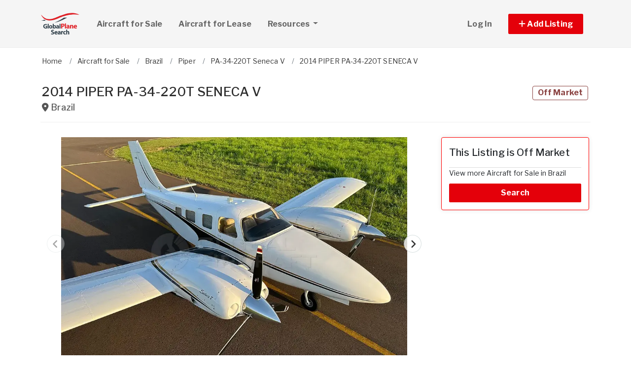

--- FILE ---
content_type: text/html; charset=utf-8
request_url: https://www.globalplanesearch.com/aircraft/5537906-2014-piper-pa-34-220t-seneca-v-for-sale-in
body_size: 11796
content:
<!DOCTYPE html PUBLIC "-//W3C//DTD HTML 4.01//EN" "http://www.w3.org/TR/html4/strict.dtd">
<html lang='en' xml:lang='en' xmlns='http://www.w3.org/1999/xhtml'>
<head>
<meta charset='utf-8'>
<meta content='IE=edge' http-equiv='X-UA-Compatible'>
<meta content='width=device-width, initial-scale=1, minimum-scale=1, maximum-scale=5' name='viewport'>
<title>
2014 PIPER PA-34-220T SENECA V - aircraft for sale 5537906
</title>
<meta content='Avião PIPER PA-34-220T SENECA V 2014 com 6 (1 + 5) assentos à venda em Brasil, com 1700 horas totais de célula. General information: Aeronave no Brasil 100% nacionalizada. Toda manutenção em dia – Inspeção anual cumprida recentemente. Configuração executiva para até 5 passageiros + 1 Piloto. Equipado com aviônica Garmin G1000, Stormscope, SVT, TCAS, Radar, etc. Pintura e interior em excelente estado. Não tem histórico de acidente ou incidente. Sempre mantida em hangar privado. Airframe: 1,700 horas desde novo' name='description'>
<meta content='Aircraft, airplanes, helicopters, for sale' name='keywords'>
<meta name="csrf-param" content="authenticity_token" />
<meta name="csrf-token" content="1WBbV3yJSfAMhRl1K-vnN4GdJiTm_u-ES9yfuEA-EOgA-CTmEdWsEZDzlw0fE4rh--ZJjKDazGJKCQBypBeu-g" />
<meta content='index,follow' name='robots'>
<meta content='2026 NicheInvestments LLC' http-equiv='copyright'>
<meta content='text/html;charset=utf-8' http-equiv='content-type'>
<meta content='en-us' http-equiv='content-language'>
<meta content='wvqywuehrvx9axq1nsph0lj0o3lwlh' name='facebook-domain-verification'>
<!-- link rel -->
<link href='https://www.globalplanesearch.com/aircraft/5537906-2014-piper-pa-34-220t-seneca-v-for-sale-in' rel='canonical'>

<link href='https://www.globalplanesearch.com/images/gps/favicon.ico' rel='icon' type='image/x-icon'>
<link href='https://fonts.googleapis.com' rel='preconnect'>
<link href='https://fonts.gstatic.com' rel='preconnect'>
<link href='https://browser.sentry-cdn.com' rel='preconnect'>
<link href='https://cdn.jsdelivr.net' rel='preconnect'>
<link href='https://kit.fontawesome.com' rel='preconnect'>
<link href='https://pagead2.googlesyndication.com' rel='dns-prefetch'>
<link href='https://www.googletagmanager.com' rel='dns-prefetch'>
<link as='style' crossorigin='anonymous' href='https://fonts.googleapis.com/css2?family=Libre+Franklin:wght@100;200;300;400;500;600;700&amp;display=swap' onload='this.onload=null;this.rel=&#39;stylesheet&#39;' rel='preload'>
<noscript>
<link crossorigin='anonymous' href='https://fonts.googleapis.com/css2?family=Libre+Franklin:wght@100;200;300;400;500;600;700&amp;display=swap' rel='stylesheet'>
</noscript>
<link as='style' crossorigin='anonymous' href='https://kit.fontawesome.com/c79e565acd.css' onload='this.onload=null;this.rel=&#39;stylesheet&#39;' rel='preload'>
<noscript>
<link crossorigin='anonymous' href='https://kit.fontawesome.com/c79e565acd.css' rel='stylesheet'>
</noscript>
<link rel="stylesheet" href="/assets/application-f3d647e26c69a27658fb10c3e17a518350e1ffdd23fdf374bb174217a37afc3e.css" />
<link rel="stylesheet" href="/assets/v3/site_gps/theme-061d61e750dec60a68437d38cd66ed33376f7d14fad0ceb313dd97570202cf29.css" />
<script crossorigin='anonymous' defer integrity='sha384-IQsoLXl5PILFhosVNubq5LC7Qb9DXgDA9i+tQ8Zj3iwWAwPtgFTxbJ8NT4GN1R8p' src='https://cdn.jsdelivr.net/npm/@popperjs/core@2.9.2/dist/umd/popper.min.js'></script>
<script crossorigin='anonymous' defer integrity='sha384-cVKIPhGWiC2Al4u+LWgxfKTRIcfu0JTxR+EQDz/bgldoEyl4H0zUF0QKbrJ0EcQF' src='https://cdn.jsdelivr.net/npm/bootstrap@5.0.2/dist/js/bootstrap.min.js'></script>
<script defer src='https://cdn.jsdelivr.net/npm/alpinejs@3.14.9/dist/cdn.min.js'></script>
<script src="/assets/application-b0d179100408af12c6bc8e04da813f88d5314f78827fb28f7658e937f4a28a7e.js"></script>
<script src="/assets/v3/site_gps/theme-90d8409073c54fc4fb7149426d65f4af72b84fca6ae58c75d71eb4ab6e3eddab.js"></script>
<!-- # Page level AdSense code - this enables auto ads (anchor ads, vignet ads, etc) ---------- -->
<script async src='https://pagead2.googlesyndication.com/pagead/js/adsbygoogle.js'></script>
<script>
  adsbygoogle = window.adsbygoogle || []
</script>

  <!-- Google tag (gtag.js) -->
  <script async src="https://www.googletagmanager.com/gtag/js?id=G-H8SQS19NDX"></script>
  <script>
    window.dataLayer = window.dataLayer || [];
    function gtag(){dataLayer.push(arguments);}
    gtag('js', new Date());

    gtag('config', 'G-H8SQS19NDX');


      let pageViewProperties = {};

        pageViewProperties['page_location'] = '/aircraft/show';

        pageViewProperties['tag'] = 'Aircraft/sale';


      gtag('event', 'page_view', pageViewProperties);




  </script>



  <script type="text/javascript">

    try{
      window.google_analytics_uacct = "UA-6878806-1";
      var _gaq = _gaq || [];
      _gaq.push(['_setAccount', 'UA-6878806-1']);

        _gaq.push(['_setCustomVar', 1, 'Tag', "Aircraft/sale", 3]);


        _gaq.push(['_trackPageview', '/aircraft/show']);






    } catch(err) {

    }
  </script>


  <script type="text/javascript">
    (function() {
      var ga = document.createElement('script'); ga.type = 'text/javascript'; ga.async = true;
      ga.src = ('https:' == document.location.protocol ? 'https://ssl' : 'http://www') + '.google-analytics.com/ga.js';
      var s = document.getElementsByTagName('script')[0]; s.parentNode.insertBefore(ga, s);
    })();
  </script>


<script type="text/javascript">
  piAId = '970523';
  piCId = '1060';
  piHostname = 'pi.pardot.com';
  
  (function() {
    function async_load(){
      var s = document.createElement('script'); s.type = 'text/javascript'; s.async = true;
      s.src = ('https:' == document.location.protocol ? 'https://pi' : 'http://cdn') + '.pardot.com/pd.js';
      var c = document.getElementsByTagName('script')[0]; c.parentNode.insertBefore(s, c);
    }
    if(window.attachEvent) { window.attachEvent('onload', async_load); }
    else { window.addEventListener('load', async_load, false); }
  })();
</script>

<script>
  // Configure sentryOnLoad before adding the Loader Script
  window.sentryOnLoad = function () {
    Sentry.init({
      dsn: 'https://7eced880cb80ebb6bd64124f27a4817c@o4508967995244544.ingest.us.sentry.io/4508968147156992',
      environment: 'production',
      release: 'v383',
      initialScope: {
        user: {
          id: '',
          email: ''
        },
      },
      sampleRate: 0.1,
      tracesSampleRate: 0.1,
      ignoreErrors: [
        'Script error.',
        'Script error',
        'SecurityError',
        'NetworkError',
        'NS_ERROR_FAILURE',
        'ResizeObserver loop limit exceeded',
        'TypeError',
        'ReferenceError',
        'DOMException',
        'fb_xd_fragment',

        'Failed to fetch',
        
        'Uncaught SyntaxError: Unexpected identifier \'content\'',
        'null is not an object (evaluating \'this._map._latLngToNewLayerPoint\')',
        'Failed to execute \'observe\' on \'MutationObserver\': parameter 1 is not of type \'Node\'.',
        'Cannot read properties of undefined (reading \'style\')',
        'ibFindAllVideos is not defined',
        'Event `ErrorEvent` captured as exception with message `Script error.`'
      ],
      denyUrls: [
        /google-analytics\.com/,
        /googlesyndication\.com/,
        /googletagmanager\.com/,
        /doubleclick\.net/,
        /adtrafficquality\.google/,
        /fundingchoicesmessages\.google\.com/,
        /adservice\.google\.com/,        
        /adservice\.google\.com/,
        /adservetx\.media\.net/       
      ]
  });
}
</script>

<script
  src="https://js.sentry-cdn.com/7eced880cb80ebb6bd64124f27a4817c.min.js"
  crossorigin="anonymous"
  defer
></script>

<script type='application/ld+json'>
{"@context":"http://schema.org","@type":"WebSite","url":"https://www.globalplanesearch.com"}
</script>

<script async src='https://securepubads.g.doubleclick.net/tag/js/gpt.js'></script>
<script>
  window.googletag = window.googletag || {cmd: []};
  googletag.cmd.push(function() {
    googletag.enableServices();
  });
</script>

<script src="/assets/turboModal-50aa4171f15666c61416b2e2b341cd269b6f37286086fd152da16cf400bea5e2.js"></script>
<script src="/assets/imageSwiper-cff81d41df4ab0ea47a9468fd1257c2ec699337d5db5311a8b5a02cb4bf3db8e.js"></script>
<script src="/assets/mapCanvas-240cb526435e41c3576d64a652935bf24237c0fe10612fd7cf2e37f7361fe064.js"></script>

<meta content='2014 PIPER PA-34-220T SENECA V - aircraft for sale 5537906' property='og:title'>

<meta content='https://d1vz9u29ljbvc9.cloudfront.net/30/3060/30606a35-a6ad-4985-bb17-f036a462208f.jpg' property='og:image'>
<meta content='image/jpeg' property='og:image:type'>
<link href='https://d1vz9u29ljbvc9.cloudfront.net/30/3060/30606a35-a6ad-4985-bb17-f036a462208f.jpg' rel='image_src'>
<meta content='website' property='og:type'>


<meta content='Avião PIPER PA-34-220T SENECA V 2014 com 6 (1 + 5) assentos à venda em Brasil, com 1700 horas totais de célula. General information: Aeronave no Brasil 100% nacionalizada. Toda manutenção em dia – Inspeção anual cumprida recentemente. Configuração executiva para até 5 passageiros + 1 Piloto. Equipado com aviônica Garmin G1000, Stormscope, SVT, TCAS, Radar, etc. Pintura e interior em excelente estado. Não tem histórico de acidente ou incidente. Sempre mantida em hangar privado. Airframe: 1,700 horas desde novo' property='og:description'>
<meta content='https://www.globalplanesearch.com/aircraft/5537906-2014-piper-pa-34-220t-seneca-v-for-sale-in' property='og:url'>
</head>

<body>
<div id='main'>
<nav :class='{&quot;mobile&quot;: expanded}' class='navbar navbar-expand-lg navbar-dark' id='menu' x-data='{ expanded: false }'>
<div class='container'>
<a class='navbar-brand' href='/'>
<img width="80" height="80" class="" alt="GlobalPlaneSearch.com logo" src="/assets/logo/gps-47476b1d2d41ae14ce7a53fae5265aeef2a8eb26797c2053ca900805bb06d12f.svg" />
</a>
<button @click='expanded = !expanded' aria-controls='menu-content' aria-expanded='false' aria-label='Toggle navigation' class='navbar-toggler' data-bs-target='#menu-content' data-bs-toggle='collapse' data-target='#menu-content' data-toggle='collapse' type='button'>
<span class='navbar-toggler-icon'></span>
</button>
<div class='collapse navbar-collapse' id='menu-content'>
<ul class='navbar-nav mr-auto me-auto'>
<li class='nav-item dropdown'>
<a aria-expanded='false' aria-haspopup='true' class='nav-link' href='/aircraft-for-sale' role='link'>
Aircraft for Sale
</a>
</li>
<li class='nav-item dropdown'>
<a aria-expanded='false' aria-haspopup='true' class='nav-link' href='/aircraft-for-lease/all' role='link'>
Aircraft for Lease
</a>
</li>
<li class='nav-item dropdown'>
<a aria-expanded='false' aria-haspopup='true' class='nav-link dropdown-toggle' data-bs-toggle='dropdown' data-toggle='dropdown' href='#' role='button'>
Resources
<span class='sr-only'>(current)</span>
</a>
<div class='dropdown-menu'>
<a class='dropdown-item' href='/articles'>
Aircraft Articles & News
</a>
<a class='dropdown-item' href='/aircraft-brokers'>
Aircraft Brokers
</a>
<a class='dropdown-item' href='/glossary'>
Aircraft Glossary
</a>
<a class='dropdown-item' href='/pages/Aviation-Library'>
Aviation Library
</a>
</div>
</li>
</ul>
<ul class='navbar-nav ml-auto ms-auto'>
<li class='nav-item'>
<a class='nav-link text-nowrap' href='/user/login'>
Log In
</a>
</li>

<li class='nav-item dropdown'>
<a aria-expanded='false' aria-haspopup='true' class='nav-link nav-btn' data-bs-toggle='dropdown' data-toggle='dropdown' href='#' role='button'>
<span class='text-nowrap'>
<i aria-hidden='true' class='fas fa-plus' id='dropdownMenuButton'></i>
Add Listing
</span>
</a>
<div aria-labelledby='dropdownMenuButton' class='dropdown-menu'>
<a class='dropdown-item' href='/list-aircraft'>
Aircraft for Sale
</a>
<a class='dropdown-item' href='/list-aircraft-for-lease'>
Aircraft for Lease
</a>
<a class='dropdown-item' href='/advertise'>
Advertise
</a>
</div>
</li>

</ul>
</div>
</div>
</nav>

<div class='container'>
<div id='breadcrumb_wrapper'>
<ul class='list-inline' itemscope itemtype='https://schema.org/BreadcrumbList'>
<li class='list-inline-item' itemprop='itemListElement' itemscope itemtype='https://schema.org/ListItem'>
<a itemprop="item" data-turbo="false" href="https://www.globalplanesearch.com/"><span itemprop='name'>Home</span>
</a><meta content='1' itemprop='position'>
</li>
<li class='list-inline-item' itemprop='itemListElement' itemscope itemtype='https://schema.org/ListItem'>
<a itemprop="item" data-turbo="false" href="https://www.globalplanesearch.com/aircraft-for-sale"><span itemprop='name'>Aircraft for Sale</span>
</a><meta content='2' itemprop='position'>
</li>
<li class='list-inline-item' itemprop='itemListElement' itemscope itemtype='https://schema.org/ListItem'>
<a itemprop="item" data-turbo="false" href="https://www.globalplanesearch.com/aircraft-for-sale/brazil"><span itemprop='name'>Brazil</span>
</a><meta content='3' itemprop='position'>
</li>
<li class='list-inline-item' itemprop='itemListElement' itemscope itemtype='https://schema.org/ListItem'>
<a itemprop="item" data-turbo="false" href="https://www.globalplanesearch.com/aircraft-for-sale/piper"><span itemprop='name'>Piper</span>
</a><meta content='4' itemprop='position'>
</li>
<li class='list-inline-item' itemprop='itemListElement' itemscope itemtype='https://schema.org/ListItem'>
<a itemprop="item" data-turbo="false" href="https://www.globalplanesearch.com/aircraft-for-sale/piper/pa-34-220t-seneca-v"><span itemprop='name'>PA-34-220T Seneca V</span>
</a><meta content='5' itemprop='position'>
</li>
<li class='list-inline-item' itemprop='itemListElement' itemscope itemtype='https://schema.org/ListItem'>
<a itemprop="item" data-turbo="false" href="https://www.globalplanesearch.com/aircraft/5537906-2014-piper-pa-34-220t-seneca-v-for-sale-in"><span itemprop='name'>2014 PIPER PA-34-220T SENECA V</span>
</a><meta content='6' itemprop='position'>
</li>
</ul>
</div>




<div itemref='md_name md_location md_description md_photo' itemscope='' itemtype='https://schema.org/aircraft'>
<meta content='https://www.globalplanesearch.com/aircraft/5537906-2014-piper-pa-34-220t-seneca-v-for-sale-in' itemprop='url'>
</div>
<div class='page-header bordered mb0'>
<div class='row'>
<div class='col-fluid'>
<h1 id='md_name' itemprop='name'>
2014 PIPER PA-34-220T SENECA V
<small class='address'>
<i class='fas fa-map-marker-alt'></i>
<span id='md_location' itemprop='address' itemscope itemtype='http://schema.org/PostalAddress'><span itemprop='addressCountry' content='BR'>Brazil</span></span>
      <span itemprop="geo" itemscope itemtype="http://schema.org/GeoCoordinates">
        <meta itemprop="longitude" content="-51.92528"></meta>
        <meta itemprop="latitude" content="-14.235004"></meta>
      </span>

</small>
</h1>
</div>
<div class='col-fixed text-right text-end'>
<h1>
<span class='label label-bordered red'>Off Market</span>
&nbsp;
</h1>
</div>
</div>
<div class='d-none my-3' x-data='turboModal'>
<turbo-frame id="contact_title"><div class='d-grid'>
<a class='btn btn-lg btn-primary btn-block' href='https://www.flightmarket.com.br/en/aircraft/x/y/z/7011' rel='nofollow' target='_blank'>

</a>
</div>
</turbo-frame></div>
</div>

<div class='item-single show_a' id='content'>
<div class='row justify-content-md-center'>
<div class='col-fluid'>
<div>
<div x-data='imageSwiper({})'>
<div class='swiper mb-3 version-a' style='--swiper-navigation-size: 36px;' x-ref='main'>
<div class='swiper-wrapper'>
<div class='swiper-slide'>
<div class='swiper-image-wrapper'>
<img alt="piper-pa-34-220t-seneca-v-2014-flightmarket-id-7011-27500.webp" id="md_photo" class="swiper-image" role="button" srcset="https://d1vz9u29ljbvc9.cloudfront.net/30/3060/30606a35-a6ad-4985-bb17-f036a462208f_100.jpg 100w, https://d1vz9u29ljbvc9.cloudfront.net/30/3060/30606a35-a6ad-4985-bb17-f036a462208f_180.jpg 180w, https://d1vz9u29ljbvc9.cloudfront.net/30/3060/30606a35-a6ad-4985-bb17-f036a462208f_350.jpg 350w, https://d1vz9u29ljbvc9.cloudfront.net/30/3060/30606a35-a6ad-4985-bb17-f036a462208f.jpg 1000w" sizes="(max-width: 100px) 100px, (min-width: 101px) and (max-width: 180px) 180px, (min-width: 181px) and (max-width: 350px) 350px, 1000px" fetchpriority="high" src="https://d1vz9u29ljbvc9.cloudfront.net/30/3060/30606a35-a6ad-4985-bb17-f036a462208f.jpg" />
</div>
<div class='swiper-caption'>piper-pa-34-220t-seneca-v-2014-flightmarket-id-7011-27500.webp</div>
<div class='swiper-lazy-preloader d-none'></div>
</div>
<div class='swiper-slide'>
<div class='swiper-image-wrapper'>
<img alt="piper-pa-34-220t-seneca-v-2014-flightmarket-id-7011-27491.webp" loading="lazy" class="swiper-image" role="button" srcset="https://d1vz9u29ljbvc9.cloudfront.net/4d/4d73/4d73cc5e-ecc3-4516-8d21-a172788a19b8_100.jpg 100w, https://d1vz9u29ljbvc9.cloudfront.net/4d/4d73/4d73cc5e-ecc3-4516-8d21-a172788a19b8_180.jpg 180w, https://d1vz9u29ljbvc9.cloudfront.net/4d/4d73/4d73cc5e-ecc3-4516-8d21-a172788a19b8_350.jpg 350w, https://d1vz9u29ljbvc9.cloudfront.net/4d/4d73/4d73cc5e-ecc3-4516-8d21-a172788a19b8.jpg 1000w" sizes="(max-width: 100px) 100px, (min-width: 101px) and (max-width: 180px) 180px, (min-width: 181px) and (max-width: 350px) 350px, 1000px" fetchpriority="auto" src="https://d1vz9u29ljbvc9.cloudfront.net/4d/4d73/4d73cc5e-ecc3-4516-8d21-a172788a19b8.jpg" />
</div>
<div class='swiper-caption'>piper-pa-34-220t-seneca-v-2014-flightmarket-id-7011-27491.webp</div>
<div class='swiper-lazy-preloader'></div>
</div>
<div class='swiper-slide'>
<div class='swiper-image-wrapper'>
<img alt="piper-pa-34-220t-seneca-v-2014-flightmarket-id-7011-27492.webp" loading="lazy" class="swiper-image" role="button" srcset="https://d1vz9u29ljbvc9.cloudfront.net/5f/5fb7/5fb76c6f-37f0-4957-83b6-e0c1551f6c8e_100.jpg 100w, https://d1vz9u29ljbvc9.cloudfront.net/5f/5fb7/5fb76c6f-37f0-4957-83b6-e0c1551f6c8e_180.jpg 180w, https://d1vz9u29ljbvc9.cloudfront.net/5f/5fb7/5fb76c6f-37f0-4957-83b6-e0c1551f6c8e_350.jpg 350w, https://d1vz9u29ljbvc9.cloudfront.net/5f/5fb7/5fb76c6f-37f0-4957-83b6-e0c1551f6c8e.jpg 1000w" sizes="(max-width: 100px) 100px, (min-width: 101px) and (max-width: 180px) 180px, (min-width: 181px) and (max-width: 350px) 350px, 1000px" fetchpriority="auto" src="https://d1vz9u29ljbvc9.cloudfront.net/5f/5fb7/5fb76c6f-37f0-4957-83b6-e0c1551f6c8e.jpg" />
</div>
<div class='swiper-caption'>piper-pa-34-220t-seneca-v-2014-flightmarket-id-7011-27492.webp</div>
<div class='swiper-lazy-preloader'></div>
</div>
<div class='swiper-slide'>
<div class='swiper-image-wrapper'>
<img alt="piper-pa-34-220t-seneca-v-2014-flightmarket-id-7011-27493.webp" loading="lazy" class="swiper-image" role="button" srcset="https://d1vz9u29ljbvc9.cloudfront.net/63/63c8/63c85efa-1ad1-4c23-befc-b6acb3c56f39_100.jpg 100w, https://d1vz9u29ljbvc9.cloudfront.net/63/63c8/63c85efa-1ad1-4c23-befc-b6acb3c56f39_180.jpg 180w, https://d1vz9u29ljbvc9.cloudfront.net/63/63c8/63c85efa-1ad1-4c23-befc-b6acb3c56f39_350.jpg 350w, https://d1vz9u29ljbvc9.cloudfront.net/63/63c8/63c85efa-1ad1-4c23-befc-b6acb3c56f39.jpg 1000w" sizes="(max-width: 100px) 100px, (min-width: 101px) and (max-width: 180px) 180px, (min-width: 181px) and (max-width: 350px) 350px, 1000px" fetchpriority="auto" src="https://d1vz9u29ljbvc9.cloudfront.net/63/63c8/63c85efa-1ad1-4c23-befc-b6acb3c56f39.jpg" />
</div>
<div class='swiper-caption'>piper-pa-34-220t-seneca-v-2014-flightmarket-id-7011-27493.webp</div>
<div class='swiper-lazy-preloader'></div>
</div>
<div class='swiper-slide'>
<div class='swiper-image-wrapper'>
<img alt="piper-pa-34-220t-seneca-v-2014-flightmarket-id-7011-27504.webp" loading="lazy" class="swiper-image" role="button" srcset="https://d1vz9u29ljbvc9.cloudfront.net/c7/c747/c747ee43-1f90-4038-be64-8ad88c525184_100.jpg 100w, https://d1vz9u29ljbvc9.cloudfront.net/c7/c747/c747ee43-1f90-4038-be64-8ad88c525184_180.jpg 180w, https://d1vz9u29ljbvc9.cloudfront.net/c7/c747/c747ee43-1f90-4038-be64-8ad88c525184_350.jpg 350w, https://d1vz9u29ljbvc9.cloudfront.net/c7/c747/c747ee43-1f90-4038-be64-8ad88c525184.jpg 1000w" sizes="(max-width: 100px) 100px, (min-width: 101px) and (max-width: 180px) 180px, (min-width: 181px) and (max-width: 350px) 350px, 1000px" fetchpriority="auto" src="https://d1vz9u29ljbvc9.cloudfront.net/c7/c747/c747ee43-1f90-4038-be64-8ad88c525184.jpg" />
</div>
<div class='swiper-caption'>piper-pa-34-220t-seneca-v-2014-flightmarket-id-7011-27504.webp</div>
<div class='swiper-lazy-preloader'></div>
</div>
<div class='swiper-slide'>
<div class='swiper-image-wrapper'>
<img alt="piper-pa-34-220t-seneca-v-2014-flightmarket-id-7011-27495.webp" loading="lazy" class="swiper-image" role="button" srcset="https://d1vz9u29ljbvc9.cloudfront.net/7c/7ce9/7ce9811a-8014-4984-b1d3-45f29e7db9ab_100.jpg 100w, https://d1vz9u29ljbvc9.cloudfront.net/7c/7ce9/7ce9811a-8014-4984-b1d3-45f29e7db9ab_180.jpg 180w, https://d1vz9u29ljbvc9.cloudfront.net/7c/7ce9/7ce9811a-8014-4984-b1d3-45f29e7db9ab_350.jpg 350w, https://d1vz9u29ljbvc9.cloudfront.net/7c/7ce9/7ce9811a-8014-4984-b1d3-45f29e7db9ab.jpg 1000w" sizes="(max-width: 100px) 100px, (min-width: 101px) and (max-width: 180px) 180px, (min-width: 181px) and (max-width: 350px) 350px, 1000px" fetchpriority="auto" src="https://d1vz9u29ljbvc9.cloudfront.net/7c/7ce9/7ce9811a-8014-4984-b1d3-45f29e7db9ab.jpg" />
</div>
<div class='swiper-caption'>piper-pa-34-220t-seneca-v-2014-flightmarket-id-7011-27495.webp</div>
<div class='swiper-lazy-preloader'></div>
</div>
<div class='swiper-slide'>
<div class='swiper-image-wrapper'>
<img alt="piper-pa-34-220t-seneca-v-2014-flightmarket-id-7011-27506.webp" loading="lazy" class="swiper-image" role="button" srcset="https://d1vz9u29ljbvc9.cloudfront.net/ce/ce7a/ce7a9316-e3c0-40d8-9d93-a90212434680_100.jpg 100w, https://d1vz9u29ljbvc9.cloudfront.net/ce/ce7a/ce7a9316-e3c0-40d8-9d93-a90212434680_180.jpg 180w, https://d1vz9u29ljbvc9.cloudfront.net/ce/ce7a/ce7a9316-e3c0-40d8-9d93-a90212434680_350.jpg 350w, https://d1vz9u29ljbvc9.cloudfront.net/ce/ce7a/ce7a9316-e3c0-40d8-9d93-a90212434680.jpg 1000w" sizes="(max-width: 100px) 100px, (min-width: 101px) and (max-width: 180px) 180px, (min-width: 181px) and (max-width: 350px) 350px, 1000px" fetchpriority="auto" src="https://d1vz9u29ljbvc9.cloudfront.net/ce/ce7a/ce7a9316-e3c0-40d8-9d93-a90212434680.jpg" />
</div>
<div class='swiper-caption'>piper-pa-34-220t-seneca-v-2014-flightmarket-id-7011-27506.webp</div>
<div class='swiper-lazy-preloader'></div>
</div>
<div class='swiper-slide'>
<div class='swiper-image-wrapper'>
<img alt="piper-pa-34-220t-seneca-v-2014-flightmarket-id-7011-27507.webp" loading="lazy" class="swiper-image" role="button" srcset="https://d1vz9u29ljbvc9.cloudfront.net/56/56d2/56d23805-7966-4b7c-bd4f-d483f1c05314_100.jpg 100w, https://d1vz9u29ljbvc9.cloudfront.net/56/56d2/56d23805-7966-4b7c-bd4f-d483f1c05314_180.jpg 180w, https://d1vz9u29ljbvc9.cloudfront.net/56/56d2/56d23805-7966-4b7c-bd4f-d483f1c05314_350.jpg 350w, https://d1vz9u29ljbvc9.cloudfront.net/56/56d2/56d23805-7966-4b7c-bd4f-d483f1c05314.jpg 1000w" sizes="(max-width: 100px) 100px, (min-width: 101px) and (max-width: 180px) 180px, (min-width: 181px) and (max-width: 350px) 350px, 1000px" fetchpriority="auto" src="https://d1vz9u29ljbvc9.cloudfront.net/56/56d2/56d23805-7966-4b7c-bd4f-d483f1c05314.jpg" />
</div>
<div class='swiper-caption'>piper-pa-34-220t-seneca-v-2014-flightmarket-id-7011-27507.webp</div>
<div class='swiper-lazy-preloader'></div>
</div>
<div class='swiper-slide'>
<div class='swiper-image-wrapper'>
<img alt="piper-pa-34-220t-seneca-v-2014-flightmarket-id-7011-27508.webp" loading="lazy" class="swiper-image" role="button" srcset="https://d1vz9u29ljbvc9.cloudfront.net/9e/9e7e/9e7e1ca9-0b1a-4768-8e00-ccb5950de00a_100.jpg 100w, https://d1vz9u29ljbvc9.cloudfront.net/9e/9e7e/9e7e1ca9-0b1a-4768-8e00-ccb5950de00a_180.jpg 180w, https://d1vz9u29ljbvc9.cloudfront.net/9e/9e7e/9e7e1ca9-0b1a-4768-8e00-ccb5950de00a_350.jpg 350w, https://d1vz9u29ljbvc9.cloudfront.net/9e/9e7e/9e7e1ca9-0b1a-4768-8e00-ccb5950de00a.jpg 1000w" sizes="(max-width: 100px) 100px, (min-width: 101px) and (max-width: 180px) 180px, (min-width: 181px) and (max-width: 350px) 350px, 1000px" fetchpriority="auto" src="https://d1vz9u29ljbvc9.cloudfront.net/9e/9e7e/9e7e1ca9-0b1a-4768-8e00-ccb5950de00a.jpg" />
</div>
<div class='swiper-caption'>piper-pa-34-220t-seneca-v-2014-flightmarket-id-7011-27508.webp</div>
<div class='swiper-lazy-preloader'></div>
</div>
</div>
<div class='swiper-button-next'></div>
<div class='swiper-button-prev'></div>
</div>
<div class='swiper mb-2' x-ref='thumbs'>
<div class='swiper-wrapper'>
<div class='swiper-slide'>
<img alt="piper-pa-34-220t-seneca-v-2014-flightmarket-id-7011-27500.webp" role="button" src="https://d1vz9u29ljbvc9.cloudfront.net/30/3060/30606a35-a6ad-4985-bb17-f036a462208f_100.jpg" />
<div class='swiper-lazy-preloader d-none'></div>
</div>
<div class='swiper-slide'>
<img alt="piper-pa-34-220t-seneca-v-2014-flightmarket-id-7011-27491.webp" loading="lazy" role="button" src="https://d1vz9u29ljbvc9.cloudfront.net/4d/4d73/4d73cc5e-ecc3-4516-8d21-a172788a19b8_100.jpg" />
<div class='swiper-lazy-preloader'></div>
</div>
<div class='swiper-slide'>
<img alt="piper-pa-34-220t-seneca-v-2014-flightmarket-id-7011-27492.webp" loading="lazy" role="button" src="https://d1vz9u29ljbvc9.cloudfront.net/5f/5fb7/5fb76c6f-37f0-4957-83b6-e0c1551f6c8e_100.jpg" />
<div class='swiper-lazy-preloader'></div>
</div>
<div class='swiper-slide'>
<img alt="piper-pa-34-220t-seneca-v-2014-flightmarket-id-7011-27493.webp" loading="lazy" role="button" src="https://d1vz9u29ljbvc9.cloudfront.net/63/63c8/63c85efa-1ad1-4c23-befc-b6acb3c56f39_100.jpg" />
<div class='swiper-lazy-preloader'></div>
</div>
<div class='swiper-slide'>
<img alt="piper-pa-34-220t-seneca-v-2014-flightmarket-id-7011-27504.webp" loading="lazy" role="button" src="https://d1vz9u29ljbvc9.cloudfront.net/c7/c747/c747ee43-1f90-4038-be64-8ad88c525184_100.jpg" />
<div class='swiper-lazy-preloader'></div>
</div>
<div class='swiper-slide'>
<img alt="piper-pa-34-220t-seneca-v-2014-flightmarket-id-7011-27495.webp" loading="lazy" role="button" src="https://d1vz9u29ljbvc9.cloudfront.net/7c/7ce9/7ce9811a-8014-4984-b1d3-45f29e7db9ab_100.jpg" />
<div class='swiper-lazy-preloader'></div>
</div>
<div class='swiper-slide'>
<img alt="piper-pa-34-220t-seneca-v-2014-flightmarket-id-7011-27506.webp" loading="lazy" role="button" src="https://d1vz9u29ljbvc9.cloudfront.net/ce/ce7a/ce7a9316-e3c0-40d8-9d93-a90212434680_100.jpg" />
<div class='swiper-lazy-preloader'></div>
</div>
<div class='swiper-slide'>
<img alt="piper-pa-34-220t-seneca-v-2014-flightmarket-id-7011-27507.webp" loading="lazy" role="button" src="https://d1vz9u29ljbvc9.cloudfront.net/56/56d2/56d23805-7966-4b7c-bd4f-d483f1c05314_100.jpg" />
<div class='swiper-lazy-preloader'></div>
</div>
<div class='swiper-slide'>
<img alt="piper-pa-34-220t-seneca-v-2014-flightmarket-id-7011-27508.webp" loading="lazy" role="button" src="https://d1vz9u29ljbvc9.cloudfront.net/9e/9e7e/9e7e1ca9-0b1a-4768-8e00-ccb5950de00a_100.jpg" />
<div class='swiper-lazy-preloader'></div>
</div>
</div>
</div>
</div>

<div class='mb-4'>
<!-- NI Responsive Top -->
<ins class="adsbygoogle"
     style="display:block"
     data-ad-client="ca-pub-3255771619720708"
     data-ad-slot="2412159789"
     data-ad-format="horizontal"></ins>
<script>
  adsbygoogle.push({});
</script>
</div>
<div>
<a id='contact_area' style='display: block; position: relative; top: -100px; visibility: hidden'></a>
<h1 class='h3 headline'>Aircraft Details</h1>
<ul class='feature-list'>
<li>
<strong>Year:</strong>
2014
</li>
<li>
<strong>
Make/Model:
</strong>
Piper PA-34-220T Seneca V
</li>
<li>
<strong>Number of Seats:</strong>
6
</li>
<li>
<strong>Power:</strong>
Piston

</li>
<li>
<strong>Engines:</strong>
2 Engines

</li>
<li>
<strong>Class:</strong>
Personal Transport

</li>
<li>
<strong>Flight Time:</strong>
1700
</li>


<li>
<strong>Listing ID:</strong>
5537906
</li>

<li>
<strong>Partner ID:</strong>
7011
</li>
<li>
<strong>Posted On:</strong>
May 3, 2024
</li>
<li>
<strong>Updated On:</strong>
Jul 23, 2024
</li>
</ul>

<!-- ad ----------------------------------- -->
<div class='mt-5'>
<div class='d-xl-none'>
<div class='margin-h-center' id='google_ad_1768812205' style='width:336px; height:280px'></div>
<script>
  googletag.cmd.push(function() {
    var pubads = googletag.pubads();
    pubads.setTargeting('site', 'gps');
    pubads.setTargeting('path', '/aircraft/show');
    pubads.setTargeting('pos', 'main_1');
    googletag.defineSlot('/11704367/V3_Large_Rectangle//main_1', [336, 280], 'google_ad_1768812205').addService(pubads);
    googletag.display('google_ad_1768812205');
  });
</script>


</div>
<div class='d-none d-xl-block'>
<div class='margin-h-center' id='google_ad_1768812206' style='width:728px; height:90px'></div>
<script>
  googletag.cmd.push(function() {
    var pubads = googletag.pubads();
    pubads.setTargeting('site', 'gps');
    pubads.setTargeting('path', '/aircraft/show');
    pubads.setTargeting('pos', 'main_1');
    googletag.defineSlot('/11704367/V3_Leaderboard/main_1', [728, 90], 'google_ad_1768812206').addService(pubads);
    googletag.display('google_ad_1768812206');
  });
</script>


</div>
</div>
<!-- description --------------------- -->
<div class='item-description'>
<h1 class='h3 headline'>Description</h1>
<div id='md_description' itemprop='description'>
<p>Avião PIPER PA-34-220T SENECA V 2014 com 6 (1 + 5) assentos à venda em Brasil, com 1700 horas totais de célula.</p>

<p>General information:
<br>Aeronave no Brasil 100% nacionalizada. 
<br>Toda manutenção em dia – Inspeção anual cumprida recentemente.
<br>Configuração executiva para até 5 passageiros + 1 Piloto.
<br>Equipado com aviônica Garmin G1000, Stormscope, SVT, TCAS, Radar, etc.
<br>Pintura e interior em excelente estado.
<br>Não tem histórico de acidente ou incidente.
<br>Sempre mantida em hangar privado.</p>

<p>Airframe:
<br>1,700 horas desde novo</p>
</div>
</div>
<!-- loc description --------------------- -->


<div class='item-description'>
<h3 class='headline headline--extra-details'>Avionics</h3>
<div id='md_description' itemprop='avionics'>
<p>Garmin G1000 Avionics Suite
<br>Dual PFD Display
<br>Single MFD Display
<br>   Syntetic Vision Tecnology
<br>Auto Pilot Garmin GFC700
<br>Weather    Radar Garmin Quadricolor 
<br>   Stormscope
<br>   TCAS
</p>
</div>
<h3 class='headline headline--extra-details'>Maintenance</h3>
<div id='md_description' itemprop='maintenance'>
<p>Toda manuten    o em dia.</p>
</div>
<h3 class='headline headline--extra-details'>Additional Features</h3>
<div id='md_description' itemprop='additional_features'>
<p>Additional Equipment:
<br>Yaw Damper
<br>Air Conditioning
<br>Table
<br>Read Light
</p>
</div>
</div>


</div>
</div>
</div>
<div class='col-fixed'>
<div class='mt-4 d-md-none'></div>
<div class='position-sticky sidebar-right' id='sidebar' style='top: 30px;'>
<div class='sidebar_inner'>
<div class='card border-danger'>
<div class='subheadline my-0' id='h3'>
This Listing is Off Market
</div>
<p>
View more Aircraft for Sale in Brazil
</p>
<a class='btn btn-primary' href='/aircraft-for-sale/brazil'>
Search
</a>
</div>

<div class='ad d-md-none d-lg-block'>
<div class='margin-h-center' id='google_ad_1768812207' style='width:300px; height:250px'></div>
<script>
  googletag.cmd.push(function() {
    var pubads = googletag.pubads();
    pubads.setTargeting('site', 'gps');
    pubads.setTargeting('path', '/aircraft/show');
    pubads.setTargeting('pos', 'sidebar_1');
    googletag.defineSlot('/11704367/V3_Medium_Rectangle//sidebar_1', [300, 250], 'google_ad_1768812207').addService(pubads);
    googletag.display('google_ad_1768812207');
  });
</script>


</div>
<div class='ad d-none d-md-block d-lg-none'>
<div class='margin-h-center' id='google_ad_1768812208' style='width:250px; height:250px'></div>
<script>
  googletag.cmd.push(function() {
    var pubads = googletag.pubads();
    pubads.setTargeting('site', 'gps');
    pubads.setTargeting('path', '/aircraft/show');
    pubads.setTargeting('pos', 'sidebar_1');
    googletag.defineSlot('/11704367/V3_Square//sidebar_1', [250, 250], 'google_ad_1768812208').addService(pubads);
    googletag.display('google_ad_1768812208');
  });
</script>


</div>
<div class='mb-4' x-data='turboModal'>
<div class='row mb-2'>
<div class='col'>
<div class='btn-group btn-group-justified' role='group' style='display: flex;'>
<turbo-frame id="share_property"><span data-bs-toggle='tooltip' data-toggle='tooltip' title='Email to Friend'>
<a class='btn btn-light' data-turbo data-turbo-frame='modal' href='/properties/5537906-2014-piper-pa-34-220t-seneca-v-for-sale-in/forwards/new' rel='nofollow'>
<i aria-hidden='true' class='fas fa-share-alt'></i>
Share
</a>
</span>
</turbo-frame>
</div>
</div>
</div>
<div class='row mb-2'>
<div class='col'>
<a class='btn btn-facebook' href='https://www.facebook.com/sharer/sharer.php?u=https://www.globalplanesearch.com/aircraft/5537906-2014-piper-pa-34-220t-seneca-v-for-sale-in' rel='noopener noreferrer' target='_blank'>
<i aria-hidden='true' class='fab fa-facebook'></i>
Share
</a>
</div>
</div>
<div class='row'>
<div class='col'>
<a class='twitter-share-button' data-show-count='false' data-size='large' href='/aircraft/5537906-2014-piper-pa-34-220t-seneca-v-for-sale-in'>
Tweet
</a>
<script async charset='utf-8' src='https://platform.twitter.com/widgets.js'></script>
</div>
</div>
</div>

</div>
</div>

</div>
</div>
<div class='mt-4' id='map-wrapper'>
<div x-data='mapCanvas(&#39;https://dvk2fd11lkh16.cloudfront.net/maps/streets/{z}/{x}/{y}@2x.png?key=jgMzkiSLEVEhni0cr5oK&#39;, &#39;&lt;a href=&quot;https://www.openstreetmap.org/copyright&quot; target=&quot;_blank&quot;&gt;© OpenStreetMap&lt;/a&gt;&#39;, -14.235004, -51.92528, &#39;&#39;)'>
<div class='map' id='map_canvas'></div>
<div class='txt_sm1' id='map_status' x-ref='mapStatus'></div>
</div>

</div>


<!-- tags --------------------- -->



<h1 class='h3 headline'>
<a href="/aircraft-for-sale/user/9954620-flightmarket-com-br">Other Listings by FlightMarket.com.br <i class='fas fa-angle-right'></i></a>
</h1>
<div class='row'>
<div class='col-fixed for-ad ad mb-5'>
<div class='d-none d-md-block'>
<div class='margin-h-center' id='google_ad_1768812209' style='width:300px; height:250px'></div>
<script>
  googletag.cmd.push(function() {
    var pubads = googletag.pubads();
    pubads.setTargeting('site', 'gps');
    pubads.setTargeting('path', '/aircraft/show');
    pubads.setTargeting('pos', 'carousel_1');
    googletag.defineSlot('/11704367/V3_Medium_Rectangle//carousel_1', [300, 250], 'google_ad_1768812209').addService(pubads);
    googletag.display('google_ad_1768812209');
  });
</script>


</div>
<div class='d-md-none'>
<div class='margin-h-center' id='google_ad_1768812210' style='width:336px; height:280px'></div>
<script>
  googletag.cmd.push(function() {
    var pubads = googletag.pubads();
    pubads.setTargeting('site', 'gps');
    pubads.setTargeting('path', '/aircraft/show');
    pubads.setTargeting('pos', 'carousel_1');
    googletag.defineSlot('/11704367/V3_Large_Rectangle//carousel_1', [336, 280], 'google_ad_1768812210').addService(pubads);
    googletag.display('google_ad_1768812210');
  });
</script>


</div>
</div>
<div class='col-fluid for-ad'>
<div class='lunchbox' id='user_properties'>
<div class='swiper' x-data='imageSwiper({&quot;avoidLightbox&quot;:true,&quot;slidesPerView&quot;:1,&quot;breakpoints&quot;:{&quot;1200&quot;:{&quot;slidesPerView&quot;:3},&quot;900&quot;:{&quot;slidesPerView&quot;:2}}})'>
<div class='swiper-wrapper'>
<div class='swiper-slide'>
<div class='item-listing grid'>
<div class='item'>
<div class='item-image'>
<a data-turbo="false" href="/aircraft/7004354-2001-cessna-citation-encore-for-sale-in"><img class="img-fluid" alt="No photo" fetchpriority="high" loading="eager" width="100" height="100" src="https://www.aviationclassifieds.com/aircraft/no-photo-v3.webp" />
<div class='item-meta'>
<div class='item-price'>
$3,100,000
</div>
</div>
<div class='item-badges'>
</div>
</a></div>
<div class='item-info'>
<div class='item-title-box'>
<a class="item-title" data-turbo="false" href="/aircraft/7004354-2001-cessna-citation-encore-for-sale-in">2001 CESSNA CITATION ENCORE
</a></div>
<div class='item-location'>
<i class='fas fa-map-marker-alt'></i>
<a data-turbo="false" href="/aircraft/7004354-2001-cessna-citation-encore-for-sale-in"><span itemprop='address' itemscope itemtype='http://schema.org/PostalAddress'></span>
</a></div>
<div class='item-details-i'>

</div>
</div>
</div>

</div>
</div>
<div class='swiper-slide'>
<div class='item-listing grid'>
<div class='item'>
<div class='item-image'>
<a data-turbo="false" href="/aircraft/7004295-2020-embraer-phenom-300e-for-sale-in"><img class="img-fluid" alt="No photo" fetchpriority="high" loading="eager" width="100" height="100" src="https://www.globalplanesearch.com/aircraft/no-photo-v3.webp" />
<div class='item-meta'>
<div class='item-price'>
$14,500,000
</div>
</div>
<div class='item-badges'>
<div class='item-badge-right'>For Sale</div>
</div>
</a></div>
<div class='item-info'>
<div class='item-title-box'>
<a class="item-title" data-turbo="false" href="/aircraft/7004295-2020-embraer-phenom-300e-for-sale-in">2020 EMBRAER PHENOM 300E
</a></div>
<div class='item-location'>
<i class='fas fa-map-marker-alt'></i>
<a data-turbo="false" href="/aircraft/7004295-2020-embraer-phenom-300e-for-sale-in"><span itemprop='address' itemscope itemtype='http://schema.org/PostalAddress'></span>
</a></div>
<div class='item-details-i'>

</div>
</div>
</div>


</div>
</div>
<div class='swiper-slide'>
<div class='item-listing grid'>
<div class='item'>
<div class='item-image'>
<a data-turbo="false" href="/aircraft/7004289-2010-piper-pa-46-500tp-malibu-meridian-for-sale-in"><img class="img-fluid" alt="No photo" fetchpriority="high" loading="eager" width="100" height="100" src="https://www.globalplanesearch.com/aircraft/no-photo-v3.webp" />
<div class='item-meta'>
<div class='item-price'>
$2,100,000
</div>
</div>
<div class='item-badges'>
<div class='item-badge-right'>For Sale</div>
</div>
</a></div>
<div class='item-info'>
<div class='item-title-box'>
<a class="item-title" data-turbo="false" href="/aircraft/7004289-2010-piper-pa-46-500tp-malibu-meridian-for-sale-in">2010 PIPER PA-46-500TP MALIBU MERIDIAN
</a></div>
<div class='item-location'>
<i class='fas fa-map-marker-alt'></i>
<a data-turbo="false" href="/aircraft/7004289-2010-piper-pa-46-500tp-malibu-meridian-for-sale-in"><span itemprop='address' itemscope itemtype='http://schema.org/PostalAddress'></span>
</a></div>
<div class='item-details-i'>

</div>
</div>
</div>


</div>
</div>
<div class='swiper-slide'>
<div class='item-listing grid'>
<div class='item'>
<div class='item-image'>
<a data-turbo="false" href="/aircraft/7004288-1995-piper-jetprop-for-sale-in"><img class="img-fluid" alt="No photo" fetchpriority="high" loading="eager" width="100" height="100" src="https://www.globalplanesearch.com/aircraft/no-photo-v3.webp" />
<div class='item-meta'>
<div class='item-price'>
$1,395,000
</div>
</div>
<div class='item-badges'>
<div class='item-badge-right'>For Sale</div>
</div>
</a></div>
<div class='item-info'>
<div class='item-title-box'>
<a class="item-title" data-turbo="false" href="/aircraft/7004288-1995-piper-jetprop-for-sale-in">1995 PIPER JETPROP
</a></div>
<div class='item-location'>
<i class='fas fa-map-marker-alt'></i>
<a data-turbo="false" href="/aircraft/7004288-1995-piper-jetprop-for-sale-in"><span itemprop='address' itemscope itemtype='http://schema.org/PostalAddress'></span>
</a></div>
<div class='item-details-i'>

</div>
</div>
</div>


</div>
</div>
<div class='swiper-slide'>
<div class='item-listing grid'>
<div class='item'>
<div class='item-image'>
<a data-turbo="false" href="/aircraft/7003720-1984-beechcraft-king-air-b200-for-sale-in"><img class="img-fluid" alt="No photo" fetchpriority="high" loading="eager" width="100" height="100" src="https://www.globalplanesearch.com/aircraft/no-photo-v3.webp" />
<div class='item-meta'>
<div class='item-price'>
Call for Price
</div>
</div>
<div class='item-badges'>
<div class='item-badge-right'>For Sale</div>
</div>
</a></div>
<div class='item-info'>
<div class='item-title-box'>
<a class="item-title" data-turbo="false" href="/aircraft/7003720-1984-beechcraft-king-air-b200-for-sale-in">1984 BEECHCRAFT KING AIR B200
</a></div>
<div class='item-location'>
<i class='fas fa-map-marker-alt'></i>
<a data-turbo="false" href="/aircraft/7003720-1984-beechcraft-king-air-b200-for-sale-in"><span itemprop='address' itemscope itemtype='http://schema.org/PostalAddress'></span>
</a></div>
<div class='item-details-i'>

</div>
</div>
</div>


</div>
</div>
<div class='swiper-slide'>
<div class='item-listing grid'>
<div class='item'>
<div class='item-image'>
<a data-turbo="false" href="/aircraft/7003499-2005-cirrus-sr20-g2-for-sale-in"><img class="img-fluid" alt="No photo" fetchpriority="high" loading="eager" width="100" height="100" src="https://www.globalplanesearch.com/aircraft/no-photo-v3.webp" />
<div class='item-meta'>
<div class='item-price'>
Call for Price
</div>
</div>
<div class='item-badges'>
<div class='item-badge-right'>For Sale</div>
</div>
</a></div>
<div class='item-info'>
<div class='item-title-box'>
<a class="item-title" data-turbo="false" href="/aircraft/7003499-2005-cirrus-sr20-g2-for-sale-in">2005 CIRRUS SR20 G2
</a></div>
<div class='item-location'>
<i class='fas fa-map-marker-alt'></i>
<a data-turbo="false" href="/aircraft/7003499-2005-cirrus-sr20-g2-for-sale-in"><span itemprop='address' itemscope itemtype='http://schema.org/PostalAddress'></span>
</a></div>
<div class='item-details-i'>

</div>
</div>
</div>


</div>
</div>
<div class='swiper-slide'>
<div class='item-listing grid'>
<div class='item'>
<div class='item-image'>
<a data-turbo="false" href="/aircraft/7002611-2004-scoda-edra-petrel-for-sale-in"><img class="img-fluid" alt="No photo" fetchpriority="high" loading="eager" width="100" height="100" src="https://www.globalplanesearch.com/aircraft/no-photo-v3.webp" />
<div class='item-meta'>
<div class='item-price'>
$93,109
</div>
</div>
<div class='item-badges'>
<div class='item-badge-right'>For Sale</div>
</div>
</a></div>
<div class='item-info'>
<div class='item-title-box'>
<a class="item-title" data-turbo="false" href="/aircraft/7002611-2004-scoda-edra-petrel-for-sale-in">2004 SCODA/EDRA PETREL
</a></div>
<div class='item-location'>
<i class='fas fa-map-marker-alt'></i>
<a data-turbo="false" href="/aircraft/7002611-2004-scoda-edra-petrel-for-sale-in"><span itemprop='address' itemscope itemtype='http://schema.org/PostalAddress'></span>
</a></div>
<div class='item-details-i'>

</div>
</div>
</div>


</div>
</div>
<div class='swiper-slide'>
<div class='item-listing grid'>
<div class='item'>
<div class='item-image'>
<a data-turbo="false" href="/aircraft/7002601-2014-embraer-phenom-300-for-sale-in"><img class="img-fluid" alt="No photo" fetchpriority="high" loading="eager" width="100" height="100" src="https://www.globalplanesearch.com/aircraft/no-photo-v3.webp" />
<div class='item-meta'>
<div class='item-price'>
Call for Price
</div>
</div>
<div class='item-badges'>
<div class='item-badge-right'>For Sale</div>
</div>
</a></div>
<div class='item-info'>
<div class='item-title-box'>
<a class="item-title" data-turbo="false" href="/aircraft/7002601-2014-embraer-phenom-300-for-sale-in">2014 EMBRAER PHENOM 300
</a></div>
<div class='item-location'>
<i class='fas fa-map-marker-alt'></i>
<a data-turbo="false" href="/aircraft/7002601-2014-embraer-phenom-300-for-sale-in"><span itemprop='address' itemscope itemtype='http://schema.org/PostalAddress'></span>
</a></div>
<div class='item-details-i'>

</div>
</div>
</div>


</div>
</div>
<div class='swiper-slide'>
<div class='item-listing grid'>
<div class='item'>
<div class='item-image'>
<a data-turbo="false" href="/aircraft/7002520-2010-embraer-phenom-100-for-sale-in"><img class="img-fluid" alt="No photo" fetchpriority="high" loading="eager" width="100" height="100" src="https://www.globalplanesearch.com/aircraft/no-photo-v3.webp" />
<div class='item-meta'>
<div class='item-price'>
Call for Price
</div>
</div>
<div class='item-badges'>
<div class='item-badge-right'>For Sale</div>
</div>
</a></div>
<div class='item-info'>
<div class='item-title-box'>
<a class="item-title" data-turbo="false" href="/aircraft/7002520-2010-embraer-phenom-100-for-sale-in">2010 EMBRAER PHENOM 100
</a></div>
<div class='item-location'>
<i class='fas fa-map-marker-alt'></i>
<a data-turbo="false" href="/aircraft/7002520-2010-embraer-phenom-100-for-sale-in"><span itemprop='address' itemscope itemtype='http://schema.org/PostalAddress'></span>
</a></div>
<div class='item-details-i'>

</div>
</div>
</div>


</div>
</div>
<div class='swiper-slide'>
<div class='item-listing grid'>
<div class='item'>
<div class='item-image'>
<a data-turbo="false" href="/aircraft/7001937-2019-cessna-208b-grand-caravan-ex-for-sale-in"><img class="img-fluid" alt="No photo" fetchpriority="high" loading="eager" width="100" height="100" src="https://www.globalplanesearch.com/aircraft/no-photo-v3.webp" />
<div class='item-meta'>
<div class='item-price'>
$3,500,000
</div>
</div>
<div class='item-badges'>
<div class='item-badge-right'>For Sale</div>
</div>
</a></div>
<div class='item-info'>
<div class='item-title-box'>
<a class="item-title" data-turbo="false" href="/aircraft/7001937-2019-cessna-208b-grand-caravan-ex-for-sale-in">2019 CESSNA 208B GRAND CARAVAN EX
</a></div>
<div class='item-location'>
<i class='fas fa-map-marker-alt'></i>
<a data-turbo="false" href="/aircraft/7001937-2019-cessna-208b-grand-caravan-ex-for-sale-in"><span itemprop='address' itemscope itemtype='http://schema.org/PostalAddress'></span>
</a></div>
<div class='item-details-i'>

</div>
</div>
</div>


</div>
</div>
<div class='swiper-slide'>
<div class='item-listing grid'>
<div class='item'>
<div class='item-image'>
<a data-turbo="false" href="/aircraft/7001936-2023-beechcraft-king-air-360-for-sale-in"><img class="img-fluid" alt="No photo" fetchpriority="high" loading="eager" width="100" height="100" src="https://www.globalplanesearch.com/aircraft/no-photo-v3.webp" />
<div class='item-meta'>
<div class='item-price'>
$9,000,000
</div>
</div>
<div class='item-badges'>
<div class='item-badge-right'>For Sale</div>
</div>
</a></div>
<div class='item-info'>
<div class='item-title-box'>
<a class="item-title" data-turbo="false" href="/aircraft/7001936-2023-beechcraft-king-air-360-for-sale-in">2023 BEECHCRAFT KING AIR 360
</a></div>
<div class='item-location'>
<i class='fas fa-map-marker-alt'></i>
<a data-turbo="false" href="/aircraft/7001936-2023-beechcraft-king-air-360-for-sale-in"><span itemprop='address' itemscope itemtype='http://schema.org/PostalAddress'></span>
</a></div>
<div class='item-details-i'>

</div>
</div>
</div>


</div>
</div>
<div class='swiper-slide'>
<div class='item-listing grid'>
<div class='item'>
<div class='item-image'>
<a data-turbo="false" href="/aircraft/7001935-2023-cirrus-sr22-g6-turbo-for-sale-in"><img class="img-fluid" alt="No photo" fetchpriority="high" loading="eager" width="100" height="100" src="https://www.globalplanesearch.com/aircraft/no-photo-v3.webp" />
<div class='item-meta'>
<div class='item-price'>
$950,000
</div>
</div>
<div class='item-badges'>
<div class='item-badge-right'>For Sale</div>
</div>
</a></div>
<div class='item-info'>
<div class='item-title-box'>
<a class="item-title" data-turbo="false" href="/aircraft/7001935-2023-cirrus-sr22-g6-turbo-for-sale-in">2023 CIRRUS SR22 G6 TURBO
</a></div>
<div class='item-location'>
<i class='fas fa-map-marker-alt'></i>
<a data-turbo="false" href="/aircraft/7001935-2023-cirrus-sr22-g6-turbo-for-sale-in"><span itemprop='address' itemscope itemtype='http://schema.org/PostalAddress'></span>
</a></div>
<div class='item-details-i'>

</div>
</div>
</div>


</div>
</div>
<div class='swiper-slide'>
<div class='item-listing grid'>
<div class='item'>
<div class='item-image'>
<a data-turbo="false" href="/aircraft/7001934-1978-neiva-embraer-emb-712-tupi-for-sale-in"><img class="img-fluid" alt="No photo" fetchpriority="high" loading="eager" width="100" height="100" src="https://www.globalplanesearch.com/aircraft/no-photo-v3.webp" />
<div class='item-meta'>
<div class='item-price'>
$148,975
</div>
</div>
<div class='item-badges'>
<div class='item-badge-right'>For Sale</div>
</div>
</a></div>
<div class='item-info'>
<div class='item-title-box'>
<a class="item-title" data-turbo="false" href="/aircraft/7001934-1978-neiva-embraer-emb-712-tupi-for-sale-in">1978 NEIVA/EMBRAER EMB-712 TUPI
</a></div>
<div class='item-location'>
<i class='fas fa-map-marker-alt'></i>
<a data-turbo="false" href="/aircraft/7001934-1978-neiva-embraer-emb-712-tupi-for-sale-in"><span itemprop='address' itemscope itemtype='http://schema.org/PostalAddress'></span>
</a></div>
<div class='item-details-i'>

</div>
</div>
</div>


</div>
</div>
<div class='swiper-slide'>
<div class='item-listing grid'>
<div class='item'>
<div class='item-image'>
<a data-turbo="false" href="/aircraft/7001849-2018-cirrus-sr22-g6-turbo-for-sale-in"><img class="img-fluid" alt="No photo" fetchpriority="high" loading="eager" width="100" height="100" src="https://www.globalplanesearch.com/aircraft/no-photo-v3.webp" />
<div class='item-meta'>
<div class='item-price'>
$1,100,000
</div>
</div>
<div class='item-badges'>
<div class='item-badge-right'>For Sale</div>
</div>
</a></div>
<div class='item-info'>
<div class='item-title-box'>
<a class="item-title" data-turbo="false" href="/aircraft/7001849-2018-cirrus-sr22-g6-turbo-for-sale-in">2018 CIRRUS SR22 G6 TURBO
</a></div>
<div class='item-location'>
<i class='fas fa-map-marker-alt'></i>
<a data-turbo="false" href="/aircraft/7001849-2018-cirrus-sr22-g6-turbo-for-sale-in"><span itemprop='address' itemscope itemtype='http://schema.org/PostalAddress'></span>
</a></div>
<div class='item-details-i'>

</div>
</div>
</div>


</div>
</div>
<div class='swiper-slide'>
<div class='item-listing grid'>
<div class='item'>
<div class='item-image'>
<a data-turbo="false" href="/aircraft/7001727-1985-neiva-embraer-emb-711st-corisco-turbo-for-sale-in"><img class="img-fluid" alt="No photo" fetchpriority="high" loading="eager" width="100" height="100" src="https://www.globalplanesearch.com/aircraft/no-photo-v3.webp" />
<div class='item-meta'>
<div class='item-price'>
Call for Price
</div>
</div>
<div class='item-badges'>
<div class='item-badge-right'>For Sale</div>
</div>
</a></div>
<div class='item-info'>
<div class='item-title-box'>
<a class="item-title" data-turbo="false" href="/aircraft/7001727-1985-neiva-embraer-emb-711st-corisco-turbo-for-sale-in">1985 NEIVA/EMBRAER EMB-711ST CORISCO TURBO
</a></div>
<div class='item-location'>
<i class='fas fa-map-marker-alt'></i>
<a data-turbo="false" href="/aircraft/7001727-1985-neiva-embraer-emb-711st-corisco-turbo-for-sale-in"><span itemprop='address' itemscope itemtype='http://schema.org/PostalAddress'></span>
</a></div>
<div class='item-details-i'>

</div>
</div>
</div>


</div>
</div>
<div class='swiper-slide'>
<div class='item-listing grid'>
<div class='item'>
<div class='item-image'>
<a data-turbo="false" href="/aircraft/7000406-2002-daher-tbm-700b-for-sale-in"><img class="img-fluid" alt="No photo" fetchpriority="high" loading="eager" width="100" height="100" src="https://www.globalplanesearch.com/aircraft/no-photo-v3.webp" />
<div class='item-meta'>
<div class='item-price'>
Call for Price
</div>
</div>
<div class='item-badges'>
<div class='item-badge-right'>For Sale</div>
</div>
</a></div>
<div class='item-info'>
<div class='item-title-box'>
<a class="item-title" data-turbo="false" href="/aircraft/7000406-2002-daher-tbm-700b-for-sale-in">2002 DAHER TBM 700B
</a></div>
<div class='item-location'>
<i class='fas fa-map-marker-alt'></i>
<a data-turbo="false" href="/aircraft/7000406-2002-daher-tbm-700b-for-sale-in"><span itemprop='address' itemscope itemtype='http://schema.org/PostalAddress'></span>
</a></div>
<div class='item-details-i'>

</div>
</div>
</div>


</div>
</div>
<div class='swiper-slide'>
<div class='item-listing grid'>
<div class='item'>
<div class='item-image'>
<a data-turbo="false" href="/aircraft/7000378-2009-beechcraft-bonanza-g36-for-sale-in"><img class="img-fluid" alt="No photo" fetchpriority="high" loading="eager" width="100" height="100" src="https://www.globalplanesearch.com/aircraft/no-photo-v3.webp" />
<div class='item-meta'>
<div class='item-price'>
Call for Price
</div>
</div>
<div class='item-badges'>
<div class='item-badge-right'>For Sale</div>
</div>
</a></div>
<div class='item-info'>
<div class='item-title-box'>
<a class="item-title" data-turbo="false" href="/aircraft/7000378-2009-beechcraft-bonanza-g36-for-sale-in">2009 BEECHCRAFT BONANZA G36
</a></div>
<div class='item-location'>
<i class='fas fa-map-marker-alt'></i>
<a data-turbo="false" href="/aircraft/7000378-2009-beechcraft-bonanza-g36-for-sale-in"><span itemprop='address' itemscope itemtype='http://schema.org/PostalAddress'></span>
</a></div>
<div class='item-details-i'>

</div>
</div>
</div>


</div>
</div>
<div class='swiper-slide'>
<div class='item-listing grid'>
<div class='item'>
<div class='item-image'>
<a data-turbo="false" href="/aircraft/7000210-2008-cessna-citation-x-for-sale-in"><img class="img-fluid" alt="No photo" fetchpriority="high" loading="eager" width="100" height="100" src="https://www.globalplanesearch.com/aircraft/no-photo-v3.webp" />
<div class='item-meta'>
<div class='item-price'>
Call for Price
</div>
</div>
<div class='item-badges'>
<div class='item-badge-right'>For Sale</div>
</div>
</a></div>
<div class='item-info'>
<div class='item-title-box'>
<a class="item-title" data-turbo="false" href="/aircraft/7000210-2008-cessna-citation-x-for-sale-in">2008 CESSNA CITATION X
</a></div>
<div class='item-location'>
<i class='fas fa-map-marker-alt'></i>
<a data-turbo="false" href="/aircraft/7000210-2008-cessna-citation-x-for-sale-in"><span itemprop='address' itemscope itemtype='http://schema.org/PostalAddress'></span>
</a></div>
<div class='item-details-i'>

</div>
</div>
</div>


</div>
</div>
<div class='swiper-slide'>
<div class='item-listing grid'>
<div class='item'>
<div class='item-image'>
<a data-turbo="false" href="/aircraft/7000056-2008-gulfstream-g200-for-sale-in"><img class="img-fluid" alt="No photo" fetchpriority="high" loading="eager" width="100" height="100" src="https://www.globalplanesearch.com/aircraft/no-photo-v3.webp" />
<div class='item-meta'>
<div class='item-price'>
Call for Price
</div>
</div>
<div class='item-badges'>
<div class='item-badge-right'>For Sale</div>
</div>
</a></div>
<div class='item-info'>
<div class='item-title-box'>
<a class="item-title" data-turbo="false" href="/aircraft/7000056-2008-gulfstream-g200-for-sale-in">2008 GULFSTREAM G200
</a></div>
<div class='item-location'>
<i class='fas fa-map-marker-alt'></i>
<a data-turbo="false" href="/aircraft/7000056-2008-gulfstream-g200-for-sale-in"><span itemprop='address' itemscope itemtype='http://schema.org/PostalAddress'></span>
</a></div>
<div class='item-details-i'>

</div>
</div>
</div>


</div>
</div>
<div class='swiper-slide'>
<div class='item-listing grid'>
<div class='item'>
<div class='item-image'>
<a data-turbo="false" href="/aircraft/7000054-1981-beechcraft-king-air-c90-for-sale-in"><img class="img-fluid" alt="No photo" fetchpriority="high" loading="eager" width="100" height="100" src="https://www.globalplanesearch.com/aircraft/no-photo-v3.webp" />
<div class='item-meta'>
<div class='item-price'>
Call for Price
</div>
</div>
<div class='item-badges'>
<div class='item-badge-right'>For Sale</div>
</div>
</a></div>
<div class='item-info'>
<div class='item-title-box'>
<a class="item-title" data-turbo="false" href="/aircraft/7000054-1981-beechcraft-king-air-c90-for-sale-in">1981 BEECHCRAFT KING AIR C90
</a></div>
<div class='item-location'>
<i class='fas fa-map-marker-alt'></i>
<a data-turbo="false" href="/aircraft/7000054-1981-beechcraft-king-air-c90-for-sale-in"><span itemprop='address' itemscope itemtype='http://schema.org/PostalAddress'></span>
</a></div>
<div class='item-details-i'>

</div>
</div>
</div>


</div>
</div>
<div class='swiper-slide'>
<div class='item-listing grid'>
<div class='item'>
<div class='item-image'>
<a data-turbo="false" href="/aircraft/7000052-2012-bombardier-challenger-300-for-sale-in"><img class="img-fluid" alt="No photo" fetchpriority="high" loading="eager" width="100" height="100" src="https://www.globalplanesearch.com/aircraft/no-photo-v3.webp" />
<div class='item-meta'>
<div class='item-price'>
Call for Price
</div>
</div>
<div class='item-badges'>
<div class='item-badge-right'>For Sale</div>
</div>
</a></div>
<div class='item-info'>
<div class='item-title-box'>
<a class="item-title" data-turbo="false" href="/aircraft/7000052-2012-bombardier-challenger-300-for-sale-in">2012 BOMBARDIER CHALLENGER 300
</a></div>
<div class='item-location'>
<i class='fas fa-map-marker-alt'></i>
<a data-turbo="false" href="/aircraft/7000052-2012-bombardier-challenger-300-for-sale-in"><span itemprop='address' itemscope itemtype='http://schema.org/PostalAddress'></span>
</a></div>
<div class='item-details-i'>

</div>
</div>
</div>


</div>
</div>
<div class='swiper-slide'>
<div class='item-listing grid'>
<div class='item'>
<div class='item-image'>
<a data-turbo="false" href="/aircraft/6999631-2001-learjet-45-for-sale-in"><img class="img-fluid" alt="No photo" fetchpriority="high" loading="eager" width="100" height="100" src="https://www.globalplanesearch.com/aircraft/no-photo-v3.webp" />
<div class='item-meta'>
<div class='item-price'>
Call for Price
</div>
</div>
<div class='item-badges'>
<div class='item-badge-right'>For Sale</div>
</div>
</a></div>
<div class='item-info'>
<div class='item-title-box'>
<a class="item-title" data-turbo="false" href="/aircraft/6999631-2001-learjet-45-for-sale-in">2001 LEARJET 45
</a></div>
<div class='item-location'>
<i class='fas fa-map-marker-alt'></i>
<a data-turbo="false" href="/aircraft/6999631-2001-learjet-45-for-sale-in"><span itemprop='address' itemscope itemtype='http://schema.org/PostalAddress'></span>
</a></div>
<div class='item-details-i'>

</div>
</div>
</div>


</div>
</div>
<div class='swiper-slide'>
<div class='item-listing grid'>
<div class='item'>
<div class='item-image'>
<a data-turbo="false" href="/aircraft/6999608-2017-beechcraft-king-air-250-for-sale-in"><img class="img-fluid" alt="No photo" fetchpriority="high" loading="eager" width="100" height="100" src="https://www.globalplanesearch.com/aircraft/no-photo-v3.webp" />
<div class='item-meta'>
<div class='item-price'>
Call for Price
</div>
</div>
<div class='item-badges'>
<div class='item-badge-right'>For Sale</div>
</div>
</a></div>
<div class='item-info'>
<div class='item-title-box'>
<a class="item-title" data-turbo="false" href="/aircraft/6999608-2017-beechcraft-king-air-250-for-sale-in">2017 BEECHCRAFT KING AIR 250
</a></div>
<div class='item-location'>
<i class='fas fa-map-marker-alt'></i>
<a data-turbo="false" href="/aircraft/6999608-2017-beechcraft-king-air-250-for-sale-in"><span itemprop='address' itemscope itemtype='http://schema.org/PostalAddress'></span>
</a></div>
<div class='item-details-i'>

</div>
</div>
</div>


</div>
</div>
<div class='swiper-slide'>
<div class='item-listing grid'>
<div class='item'>
<div class='item-image'>
<a data-turbo="false" href="/aircraft/6999109-2022-embraer-phenom-100-ev-for-sale-in"><img class="img-fluid" alt="No photo" fetchpriority="high" loading="eager" width="100" height="100" src="https://www.globalplanesearch.com/aircraft/no-photo-v3.webp" />
<div class='item-meta'>
<div class='item-price'>
Call for Price
</div>
</div>
<div class='item-badges'>
<div class='item-badge-right'>For Sale</div>
</div>
</a></div>
<div class='item-info'>
<div class='item-title-box'>
<a class="item-title" data-turbo="false" href="/aircraft/6999109-2022-embraer-phenom-100-ev-for-sale-in">2022 EMBRAER PHENOM 100 EV
</a></div>
<div class='item-location'>
<i class='fas fa-map-marker-alt'></i>
<a data-turbo="false" href="/aircraft/6999109-2022-embraer-phenom-100-ev-for-sale-in"><span itemprop='address' itemscope itemtype='http://schema.org/PostalAddress'></span>
</a></div>
<div class='item-details-i'>

</div>
</div>
</div>


</div>
</div>
<div class='swiper-slide'>
<div class='item-listing grid'>
<div class='item'>
<div class='item-image'>
<a data-turbo="false" href="/aircraft/6999108-2000-beechcraft-baron-58-for-sale-in"><img class="img-fluid" alt="No photo" fetchpriority="high" loading="eager" width="100" height="100" src="https://www.globalplanesearch.com/aircraft/no-photo-v3.webp" />
<div class='item-meta'>
<div class='item-price'>
$250,000
</div>
</div>
<div class='item-badges'>
<div class='item-badge-right'>For Sale</div>
</div>
</a></div>
<div class='item-info'>
<div class='item-title-box'>
<a class="item-title" data-turbo="false" href="/aircraft/6999108-2000-beechcraft-baron-58-for-sale-in">2000 BEECHCRAFT BARON 58
</a></div>
<div class='item-location'>
<i class='fas fa-map-marker-alt'></i>
<a data-turbo="false" href="/aircraft/6999108-2000-beechcraft-baron-58-for-sale-in"><span itemprop='address' itemscope itemtype='http://schema.org/PostalAddress'></span>
</a></div>
<div class='item-details-i'>

</div>
</div>
</div>


</div>
</div>
<div class='swiper-slide'>
<div class='item-listing grid'>
<div class='item'>
<div class='item-image'>
<a data-turbo="false" href="/aircraft/6999107-2008-bell-407-for-sale-in"><img class="img-fluid" alt="No photo" fetchpriority="high" loading="eager" width="100" height="100" src="https://www.globalplanesearch.com/aircraft/no-photo-v3.webp" />
<div class='item-meta'>
<div class='item-price'>
$2,800,000
</div>
</div>
<div class='item-badges'>
<div class='item-badge-right'>For Sale</div>
</div>
</a></div>
<div class='item-info'>
<div class='item-title-box'>
<a class="item-title" data-turbo="false" href="/aircraft/6999107-2008-bell-407-for-sale-in">2008 BELL 407
</a></div>
<div class='item-location'>
<i class='fas fa-map-marker-alt'></i>
<a data-turbo="false" href="/aircraft/6999107-2008-bell-407-for-sale-in"><span itemprop='address' itemscope itemtype='http://schema.org/PostalAddress'></span>
</a></div>
<div class='item-details-i'>

</div>
</div>
</div>


</div>
</div>
<div class='swiper-slide'>
<div class='item-listing grid'>
<div class='item'>
<div class='item-image'>
<a data-turbo="false" href="/aircraft/6997889-2014-learjet-75-for-sale-in"><img class="img-fluid" alt="No photo" fetchpriority="high" loading="eager" width="100" height="100" src="https://www.globalplanesearch.com/aircraft/no-photo-v3.webp" />
<div class='item-meta'>
<div class='item-price'>
Call for Price
</div>
</div>
<div class='item-badges'>
<div class='item-badge-right'>For Sale</div>
</div>
</a></div>
<div class='item-info'>
<div class='item-title-box'>
<a class="item-title" data-turbo="false" href="/aircraft/6997889-2014-learjet-75-for-sale-in">2014 LEARJET 75
</a></div>
<div class='item-location'>
<i class='fas fa-map-marker-alt'></i>
<a data-turbo="false" href="/aircraft/6997889-2014-learjet-75-for-sale-in"><span itemprop='address' itemscope itemtype='http://schema.org/PostalAddress'></span>
</a></div>
<div class='item-details-i'>

</div>
</div>
</div>


</div>
</div>
<div class='swiper-slide'>
<div class='item-listing grid'>
<div class='item'>
<div class='item-image'>
<a data-turbo="false" href="/aircraft/6997643-2014-beechcraft-king-air-350-for-sale-in"><img class="img-fluid" alt="No photo" fetchpriority="high" loading="eager" width="100" height="100" src="https://www.globalplanesearch.com/aircraft/no-photo-v3.webp" />
<div class='item-meta'>
<div class='item-price'>
Call for Price
</div>
</div>
<div class='item-badges'>
<div class='item-badge-right'>For Sale</div>
</div>
</a></div>
<div class='item-info'>
<div class='item-title-box'>
<a class="item-title" data-turbo="false" href="/aircraft/6997643-2014-beechcraft-king-air-350-for-sale-in">2014 BEECHCRAFT KING AIR 350
</a></div>
<div class='item-location'>
<i class='fas fa-map-marker-alt'></i>
<a data-turbo="false" href="/aircraft/6997643-2014-beechcraft-king-air-350-for-sale-in"><span itemprop='address' itemscope itemtype='http://schema.org/PostalAddress'></span>
</a></div>
<div class='item-details-i'>

</div>
</div>
</div>


</div>
</div>
<div class='swiper-slide'>
<div class='item-listing grid'>
<div class='item'>
<div class='item-image'>
<a data-turbo="false" href="/aircraft/6997297-2023-piper-m500-for-sale-in"><img class="img-fluid" alt="No photo" fetchpriority="high" loading="eager" width="100" height="100" src="https://www.globalplanesearch.com/aircraft/no-photo-v3.webp" />
<div class='item-meta'>
<div class='item-price'>
Call for Price
</div>
</div>
<div class='item-badges'>
<div class='item-badge-right'>For Sale</div>
</div>
</a></div>
<div class='item-info'>
<div class='item-title-box'>
<a class="item-title" data-turbo="false" href="/aircraft/6997297-2023-piper-m500-for-sale-in">2023 PIPER M500
</a></div>
<div class='item-location'>
<i class='fas fa-map-marker-alt'></i>
<a data-turbo="false" href="/aircraft/6997297-2023-piper-m500-for-sale-in"><span itemprop='address' itemscope itemtype='http://schema.org/PostalAddress'></span>
</a></div>
<div class='item-details-i'>

</div>
</div>
</div>


</div>
</div>
<div class='swiper-slide'>
<div class='item-listing grid'>
<div class='item'>
<div class='item-image'>
<a data-turbo="false" href="/aircraft/6997296-2011-agusta-leonardo-a109e-power-for-sale-in"><img class="img-fluid" alt="No photo" fetchpriority="high" loading="eager" width="100" height="100" src="https://www.globalplanesearch.com/aircraft/no-photo-v3.webp" />
<div class='item-meta'>
<div class='item-price'>
$275,000
</div>
</div>
<div class='item-badges'>
<div class='item-badge-right'>For Sale</div>
</div>
</a></div>
<div class='item-info'>
<div class='item-title-box'>
<a class="item-title" data-turbo="false" href="/aircraft/6997296-2011-agusta-leonardo-a109e-power-for-sale-in">2011 AGUSTA/LEONARDO A109E POWER
</a></div>
<div class='item-location'>
<i class='fas fa-map-marker-alt'></i>
<a data-turbo="false" href="/aircraft/6997296-2011-agusta-leonardo-a109e-power-for-sale-in"><span itemprop='address' itemscope itemtype='http://schema.org/PostalAddress'></span>
</a></div>
<div class='item-details-i'>

</div>
</div>
</div>


</div>
</div>
</div>
<div class='swiper-button-next'></div>
<div class='swiper-button-prev'></div>
</div>
</div>

</div>
</div>


<h1 class='h3 headline'>Similar Aircraft for Sale</h1>
<div class='row'>
<div class='col-fixed for-ad ad mb-5'>
<div class='d-none d-md-block'>
<div class='margin-h-center' id='google_ad_1768812211' style='width:300px; height:250px'></div>
<script>
  googletag.cmd.push(function() {
    var pubads = googletag.pubads();
    pubads.setTargeting('site', 'gps');
    pubads.setTargeting('path', '/aircraft/show');
    pubads.setTargeting('pos', 'carousel_2');
    googletag.defineSlot('/11704367/V3_Medium_Rectangle//carousel_2', [300, 250], 'google_ad_1768812211').addService(pubads);
    googletag.display('google_ad_1768812211');
  });
</script>


</div>
<div class='d-md-none'>
<div class='margin-h-center' id='google_ad_1768812212' style='width:336px; height:280px'></div>
<script>
  googletag.cmd.push(function() {
    var pubads = googletag.pubads();
    pubads.setTargeting('site', 'gps');
    pubads.setTargeting('path', '/aircraft/show');
    pubads.setTargeting('pos', 'carousel_2');
    googletag.defineSlot('/11704367/V3_Large_Rectangle//carousel_2', [336, 280], 'google_ad_1768812212').addService(pubads);
    googletag.display('google_ad_1768812212');
  });
</script>


</div>
</div>
<div class='col-fluid for-ad'>
<div class='lunchbox' id='similar_properties'>
<div class='swiper' x-data='imageSwiper({&quot;avoidLightbox&quot;:true,&quot;slidesPerView&quot;:1,&quot;breakpoints&quot;:{&quot;1200&quot;:{&quot;slidesPerView&quot;:3},&quot;900&quot;:{&quot;slidesPerView&quot;:2}}})'>
<div class='swiper-wrapper'>
<div class='swiper-slide'>
<div class='item-listing grid'>
<div class='item'>
<div class='item-image'>
<a data-turbo="false" href="/aircraft/7003455-b737-800-available-for-acmi-for-sale-in"><img class="img-fluid" alt="No photo" fetchpriority="high" loading="eager" width="100" height="100" src="https://www.globalplanesearch.com/aircraft/no-photo-v3.webp" />
<div class='item-meta'>
<div class='item-price'>
Call for Price
</div>
</div>
<div class='item-badges'>
<div class='item-badge-left'>Featured</div>
</div>
</a></div>
<div class='item-info'>
<div class='item-title-box'>
<a class="item-title" data-turbo="false" href="/aircraft/7003455-b737-800-available-for-acmi-for-sale-in">B737-800 AVAILABLE FOR ACMI
</a></div>
<div class='item-location'>
<i class='fas fa-map-marker-alt'></i>
<a data-turbo="false" href="/aircraft/7003455-b737-800-available-for-acmi-for-sale-in"><span itemprop='address' itemscope itemtype='http://schema.org/PostalAddress'><span itemprop='addressCountry' content='CY'>Cyprus</span></span>
</a></div>
<div class='item-details-i'>

</div>
</div>
</div>

</div>
</div>
<div class='swiper-slide'>
<div class='item-listing grid'>
<div class='item'>
<div class='item-image'>
<a data-turbo="false" href="/aircraft/7003454-e195-e2-available-for-acmi-for-sale-in"><img class="img-fluid" alt="No photo" fetchpriority="high" loading="eager" width="100" height="100" src="https://www.globalplanesearch.com/aircraft/no-photo-v3.webp" />
<div class='item-meta'>
<div class='item-price'>
Call for Price
</div>
</div>
<div class='item-badges'>
<div class='item-badge-left'>Featured</div>
</div>
</a></div>
<div class='item-info'>
<div class='item-title-box'>
<a class="item-title" data-turbo="false" href="/aircraft/7003454-e195-e2-available-for-acmi-for-sale-in">E195-E2 AVAILABLE FOR ACMI
</a></div>
<div class='item-location'>
<i class='fas fa-map-marker-alt'></i>
<a data-turbo="false" href="/aircraft/7003454-e195-e2-available-for-acmi-for-sale-in"><span itemprop='address' itemscope itemtype='http://schema.org/PostalAddress'><span itemprop='addressCountry' content='CY'>Cyprus</span></span>
</a></div>
<div class='item-details-i'>

</div>
</div>
</div>

</div>
</div>
<div class='swiper-slide'>
<div class='item-listing grid'>
<div class='item'>
<div class='item-image'>
<a data-turbo="false" href="/aircraft/7003426-atr72-600-available-for-sale-for-sale-in"><img class="img-fluid" alt="No photo" fetchpriority="high" loading="eager" width="100" height="100" src="https://www.globalplanesearch.com/aircraft/no-photo-v3.webp" />
<div class='item-meta'>
<div class='item-price'>
Call for Price
</div>
</div>
<div class='item-badges'>
<div class='item-badge-left'>Featured</div>
</div>
</a></div>
<div class='item-info'>
<div class='item-title-box'>
<a class="item-title" data-turbo="false" href="/aircraft/7003426-atr72-600-available-for-sale-for-sale-in">ATR72-600 AVAILABLE FOR SALE
</a></div>
<div class='item-location'>
<i class='fas fa-map-marker-alt'></i>
<a data-turbo="false" href="/aircraft/7003426-atr72-600-available-for-sale-for-sale-in"><span itemprop='address' itemscope itemtype='http://schema.org/PostalAddress'><span itemprop='addressCountry' content='CY'>Cyprus</span></span>
</a></div>
<div class='item-details-i'>

</div>
</div>
</div>

</div>
</div>
<div class='swiper-slide'>
<div class='item-listing grid'>
<div class='item'>
<div class='item-image'>
<a data-turbo="false" href="/aircraft/7003425-b737-400-available-for-sale-for-sale-in"><img class="img-fluid" alt="No photo" fetchpriority="high" loading="eager" width="100" height="100" src="https://www.globalplanesearch.com/aircraft/no-photo-v3.webp" />
<div class='item-meta'>
<div class='item-price'>
Call for Price
</div>
</div>
<div class='item-badges'>
<div class='item-badge-left'>Featured</div>
</div>
</a></div>
<div class='item-info'>
<div class='item-title-box'>
<a class="item-title" data-turbo="false" href="/aircraft/7003425-b737-400-available-for-sale-for-sale-in">B737-400 AVAILABLE FOR SALE
</a></div>
<div class='item-location'>
<i class='fas fa-map-marker-alt'></i>
<a data-turbo="false" href="/aircraft/7003425-b737-400-available-for-sale-for-sale-in"><span itemprop='address' itemscope itemtype='http://schema.org/PostalAddress'><span itemprop='addressCountry' content='CY'>Cyprus</span></span>
</a></div>
<div class='item-details-i'>

</div>
</div>
</div>

</div>
</div>
<div class='swiper-slide'>
<div class='item-listing grid'>
<div class='item'>
<div class='item-image'>
<a data-turbo="false" href="/aircraft/7003410-b737-400-available-for-sale-for-sale-in"><img class="img-fluid" alt="No photo" fetchpriority="high" loading="eager" width="100" height="100" src="https://www.globalplanesearch.com/aircraft/no-photo-v3.webp" />
<div class='item-meta'>
<div class='item-price'>
Call for Price
</div>
</div>
<div class='item-badges'>
<div class='item-badge-left'>Featured</div>
</div>
</a></div>
<div class='item-info'>
<div class='item-title-box'>
<a class="item-title" data-turbo="false" href="/aircraft/7003410-b737-400-available-for-sale-for-sale-in">B737-400 AVAILABLE FOR SALE
</a></div>
<div class='item-location'>
<i class='fas fa-map-marker-alt'></i>
<a data-turbo="false" href="/aircraft/7003410-b737-400-available-for-sale-for-sale-in"><span itemprop='address' itemscope itemtype='http://schema.org/PostalAddress'><span itemprop='addressCountry' content='CY'>Cyprus</span></span>
</a></div>
<div class='item-details-i'>

</div>
</div>
</div>

</div>
</div>
</div>
<div class='swiper-button-next'></div>
<div class='swiper-button-prev'></div>
</div>
</div>

</div>
</div>


</div>


</div>
<footer class='bg-light footer-light' id='footer'>
<div class='container'>
<div class='row footer-general-links'>
<div class='col-sm-12 col-lg-6'>
<div class='footer-general-links__title'>
Major Aircraft Manufacturers
</div>
<ul class='list-unstyled footer-general-links__content'>
<li>
<a href='/aircraft-for-sale/cessna' title='Cessna Aircraft for Sale'>
Cessna
</a>
</li>
<li>
<a href='/aircraft-for-sale/piper' title='Piper Aircraft for Sale'>
Piper
</a>
</li>
<li>
<a href='/aircraft-for-sale/cirrus' title='Cirrus Aircraft for Sale'>
Cirrus
</a>
</li>
<li>
<a href='/aircraft-for-sale/beechcraft' title='Beechcraft Aircraft for Sale'>
Beechcraft
</a>
</li>
<li>
<a href='/aircraft-for-sale/bombardier' title='Bombardier Aircraft for Sale'>
Bombardier
</a>
</li>
<li>
<a href='/aircraft-for-sale/robinson' title='Robinson Aircraft for Sale'>
Robinson
</a>
</li>
<li>
<a href='/aircraft-for-sale/gulfstream' title='Gulfstream Aircraft for Sale'>
Gulfstream
</a>
</li>
<li>
<a href='/aircraft-for-sale/diamond-aircraft' title='Diamond Aircraft Aircraft for Sale'>
Diamond Aircraft
</a>
</li>
<li>
<a href='/aircraft-for-sale/bell' title='Bell Aircraft for Sale'>
Bell
</a>
</li>
<li>
<a href='/aircraft-for-sale/dassault' title='Dassault Aircraft for Sale'>
Dassault
</a>
</li>
<li>
<a href='/aircraft-for-sale/socata' title='Socata Aircraft for Sale'>
Socata
</a>
</li>
<li>
<a href='/aircraft-for-sale/hawker' title='Hawker Aircraft for Sale'>
Hawker
</a>
</li>
<li>
<a href='/aircraft-for-sale/tecnam' title='Tecnam Aircraft for Sale'>
Tecnam
</a>
</li>
<li>
<a href='/aircraft-for-sale/embraer' title='Embraer Aircraft for Sale'>
Embraer
</a>
</li>
<li>
<a href='/aircraft-for-sale/mooney' title='Mooney Aircraft for Sale'>
Mooney
</a>
</li>
<li>
<a href='/aircraft-for-sale/pilatus' title='Pilatus Aircraft for Sale'>
Pilatus
</a>
</li>
<li>
<a href='/aircraft-for-sale/van-s' title='Van&#39;s Aircraft for Sale'>
Van&#39;s
</a>
</li>
<li>
<a href='/aircraft-for-sale/eurocopter' title='Eurocopter Aircraft for Sale'>
Eurocopter
</a>
</li>
<li>
<a href='/aircraft-for-sale/pipistrel' title='Pipistrel Aircraft for Sale'>
Pipistrel
</a>
</li>
<li>
<a href='/aircraft-for-sale/boeing' title='Boeing Aircraft for Sale'>
Boeing
</a>
</li>
<li>
<a href='/aircraft-for-sale/robin' title='Robin Aircraft for Sale'>
Robin
</a>
</li>
<li>
<a href='/aircraft-for-sale/agusta' title='Agusta Aircraft for Sale'>
Agusta
</a>
</li>
<li>
<a href='/aircraft-for-sale/de-havilland' title='de Havilland Aircraft for Sale'>
de Havilland
</a>
</li>
<li>
<a href='/aircraft-for-sale/jmb' title='JMB Aircraft for Sale'>
JMB
</a>
</li>
<li>
<a href='/aircraft-for-sale/airbus' title='Airbus Aircraft for Sale'>
Airbus
</a>
</li>
<li>
<a href='/aircraft-for-sale/jodel' title='Jodel Aircraft for Sale'>
Jodel
</a>
</li>
<li>
<a href='/aircraft-for-sale/zlin' title='Zlin Aircraft for Sale'>
Zlin
</a>
</li>
</ul>
</div>
<div class='col-sm-12 col-lg-6'>
<div class='footer-general-links__title'>
Popular Regions Worldwide
</div>
<ul class='list-unstyled footer-general-links__content'>
<li>
<a href='/aircraft-for-sale/usa' title='Aircraft for Sale in United States'>United States</a>
</li>
<li>
<a href='/aircraft-for-sale/florida' title='Aircraft for Sale in Florida'>Florida</a>
</li>
<li>
<a href='/aircraft-for-sale/texas' title='Aircraft for Sale in Texas'>Texas</a>
</li>
<li>
<a href='/aircraft-for-sale/california' title='Aircraft for Sale in California'>California</a>
</li>
<li>
<a href='/aircraft-for-sale/illinois' title='Aircraft for Sale in Illinois'>Illinois</a>
</li>
<li>
<a href='/aircraft-for-sale/north-carolina' title='Aircraft for Sale in North Carolina'>North Carolina</a>
</li>
<li>
<a href='/aircraft-for-sale/virginia' title='Aircraft for Sale in Virginia'>Virginia</a>
</li>
<li>
<a href='/aircraft-for-sale/arizona' title='Aircraft for Sale in Arizona'>Arizona</a>
</li>
<li>
<a href='/aircraft-for-sale/new-york' title='Aircraft for Sale in New York'>New York</a>
</li>
<li>
<a href='/aircraft-for-sale/canada' title='Aircraft for Sale in Canada'>Canada</a>
</li>
<li>
<a href='/aircraft-for-sale/ontario' title='Aircraft for Sale in Ontario'>Ontario</a>
</li>
<li>
<a href='/aircraft-for-sale/alberta' title='Aircraft for Sale in Alberta'>Alberta</a>
</li>
<li>
<a href='/aircraft-for-sale/mexico' title='Aircraft for Sale in Mexico'>Mexico</a>
</li>
<li>
<a href='/aircraft-for-sale/south-america' title='Aircraft for Sale in South America'>South America</a>
</li>
<li>
<a href='/aircraft-for-sale/brazil' title='Aircraft for Sale in Brazil'>Brazil</a>
</li>
<li>
<a href='/aircraft-for-sale/oceania' title='Aircraft for Sale in Oceania'>Oceania</a>
</li>
<li>
<a href='/aircraft-for-sale/australia' title='Aircraft for Sale in Australia'>Australia</a>
</li>
<li>
<a href='/aircraft-for-sale/new-zealand' title='Aircraft for Sale in New Zealand'>New Zealand</a>
</li>
<li>
<a href='/aircraft-for-sale/europe' title='Aircraft for Sale in Europe'>Europe</a>
</li>
<li>
<a href='/aircraft-for-sale/uk' title='Aircraft for Sale in United Kingdom'>United Kingdom</a>
</li>
<li>
<a href='/aircraft-for-sale/germany' title='Aircraft for Sale in Germany'>Germany</a>
</li>
<li>
<a href='/aircraft-for-sale/switzerland' title='Aircraft for Sale in Switzerland'>Switzerland</a>
</li>
<li>
<a href='/aircraft-for-sale/france' title='Aircraft for Sale in France'>France</a>
</li>
<li>
<a href='/aircraft-for-sale/italy' title='Aircraft for Sale in Italy'>Italy</a>
</li>
<li>
<a href='/aircraft-for-sale/spain' title='Aircraft for Sale in Spain'>Spain</a>
</li>
<li>
<a href='/aircraft-for-sale/austria' title='Aircraft for Sale in Austria'>Austria</a>
</li>
<li>
<a href='/aircraft-for-sale/sweden' title='Aircraft for Sale in Sweden'>Sweden</a>
</li>
</ul>
</div>
</div>
<div class='row'>
<div class='col-lg-4'>
<p class='text_center'>
<img width="100" height="100" alt="GlobalPlaneSearch.com logo" src="/assets/logo/gps-47476b1d2d41ae14ce7a53fae5265aeef2a8eb26797c2053ca900805bb06d12f.svg" />
</p>
<address class='mb-3'>
GlobalPlaneSearch.com was established in 2002 with the vision of becoming the largest aircraft search engine on the Internet.

</address>
</div>
<div class='col-lg-2'></div>
<div class='col-sm-6 col-lg-3'>
<div class='footer-links'>
<ul class='list-unstyled'>
<li class='list-title'>
Our Company
</li>
<li>
<a href='/contact-us'>Contact Us</a>
</li>
<li>
<a href='/about-us'>About Us</a>
</li>
<li>
<a href='/advertise'>Advertise</a>
</li>
<li>
<a href='/site/privacy_policy'>Privacy Policy</a>
</li>
<li>
<a href='/site/user_agreement'>User Agreement</a>
</li>
</ul>
</div>
</div>
<div class='col-sm-6 col-lg-3'>
<div class='footer-links'>
<ul class='list-unstyled'>
<li class='list-title'>
NicheInvestments Sites
</li>
<li>
<a href='https://www.MobileHomeParkStore.com'>MobileHomeParkStore.com</a>
</li>
<li>
<a href='https://www.RVPark.com'>RVPark.com</a>
</li>
<li>
<a href='https://www.RVParkStore.com'>RVParkStore.com</a>
</li>
<li>
<a href='https://www.SelfStorages.com'>SelfStorages.com</a>
</li>
<li>
<a href='http://www.MHSales.com'>MHSales.com</a>
</li>
<li>
<a href='https://www.OutdoorBillboard.com'>OutdoorBillboard.com</a>
</li>
</ul>
</div>
</div>
</div>
<div class='footer-credits container'>
<div class='row'>
<div class='col-12 col-sm-8'>
© 2026 NicheInvestments LLC. All Rights Reserved
</div>
<div class='col-12 col-sm-4'>
<ul class='social-media'>
<li>
<a aria-label='Checkout GlobalPlaneSearch on Facebook' href='https://www.facebook.com/globalplanesearch'>
<i class='fab fa-facebook-f'></i>
</a>
</li>
<li>
<a aria-label='Check out GlobalPlaneSearch on Twitter' href='https://twitter.com/globlplanesrch'>
<i class='fab fa-twitter'></i>
</a>
</li>
</ul>
</div>
</div>
</div>
</div>
</footer>

<div id='dlg_container'></div>


  <script type="text/javascript">
    <!-- Tracking Google Analytics 4 Events using Data Attributes -->
    (function() {
      // Grab all tagged elements
      var events = document.querySelectorAll('[data-ga4-event]');
      var unCamelCase = function(str, separator) {
        separator = typeof separator === 'undefined' ? '_' : separator;
        return str.replace(/([a-z\d])([A-Z])/g, '$1' + separator + '$2').replace(/([A-Z]+)([A-Z][a-z\d]+)/g, '$1' + separator + '$2').toLowerCase();
      }
      for (var i = 0; i < events.length; i++) {
        events[i].addEventListener('click', function(event) {
          var target = event.currentTarget;
          if(target){
            var eventDataAttribute = {}
            var eventParametersDataAttribute = {}
            eventDataAttribute['event'] = target.dataset['ga4Event'];
            Object.entries(target.dataset).forEach(function(e) {
              var key = e[0];
              var value = e[1]
              var m = key.match('ga4Param(.+)');
              if (m && m[1]) {
                eventParametersDataAttribute[unCamelCase(m[1],'_')] = value;
              }
            })
            gtag('event', eventDataAttribute['event'], eventParametersDataAttribute);
          }
        });
      }
    })();
  </script>



</div>
</body>
</html>


--- FILE ---
content_type: text/html; charset=utf-8
request_url: https://www.google.com/recaptcha/api2/aframe
body_size: 270
content:
<!DOCTYPE HTML><html><head><meta http-equiv="content-type" content="text/html; charset=UTF-8"></head><body><script nonce="_OQMQ9zgw1E3YjNIv7RODw">/** Anti-fraud and anti-abuse applications only. See google.com/recaptcha */ try{var clients={'sodar':'https://pagead2.googlesyndication.com/pagead/sodar?'};window.addEventListener("message",function(a){try{if(a.source===window.parent){var b=JSON.parse(a.data);var c=clients[b['id']];if(c){var d=document.createElement('img');d.src=c+b['params']+'&rc='+(localStorage.getItem("rc::a")?sessionStorage.getItem("rc::b"):"");window.document.body.appendChild(d);sessionStorage.setItem("rc::e",parseInt(sessionStorage.getItem("rc::e")||0)+1);localStorage.setItem("rc::h",'1768812208757');}}}catch(b){}});window.parent.postMessage("_grecaptcha_ready", "*");}catch(b){}</script></body></html>